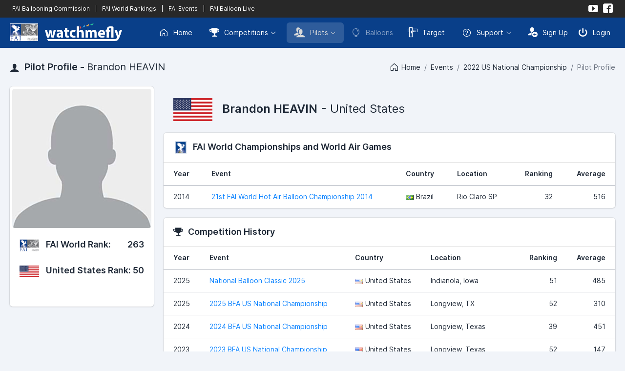

--- FILE ---
content_type: text/html; charset=UTF-8
request_url: https://www.watchmefly.net/profile/pilot.php?pid=E6C2FC0D-1C29-81E5-3957-C11E4AFF3CDD&v=tt&e=usnationals2022
body_size: 4254
content:
 <!DOCTYPE html>
<html lang="en" dir="ltr">
<head>
    <meta charset="utf-8">
    <meta http-equiv="X-UA-Compatible" content="IE=edge">
    <meta name="viewport" content="width=device-width, initial-scale=1, shrink-to-fit=no">
    <title>WatchMeFly | Pilot Profile - Brandon HEAVIN</title>
    <!-- Global stylesheets -->
    <link href="/assets_2023/fonts/inter/inter.css" rel="stylesheet" type="text/css">
    <link href="/assets_2023/icons/phosphor/styles.min.css" rel="stylesheet" type="text/css">
    <link href="/assets_2023/icons/icomoon/styles.min.css" rel="stylesheet" type="text/css">
    <link href="/assets/css/icons/custom/styles.css" rel="stylesheet" type="text/css">
    <link href="/assets_2023/css/all.min.css?v2" id="stylesheet" rel="stylesheet" type="text/css">
    <link href="/assets_2023/css/custom.css?v13" id="stylesheet" rel="stylesheet" type="text/css">
    <!-- /global stylesheets -->

    <!-- Core JS files -->
    <script src="/assets_2022/js/main/jquery.min.js"></script>
    <script src="/assets_2023/js/bootstrap/bootstrap.bundle.min.js"></script>
    <!-- /core JS files -->

    <!-- =================================== -->
    <!-- 			 CONTENT 				 -->
    <!-- =================================== -->

    <meta name="keywords" content="hot air balloon, balloon, ballooning, competition ballooning, fai" />
    <meta name="description" content="WatchMeFly is the home of competition ballooning" />

    <!-- =================================== -->
    <!-- 			 ROBOTS 				 -->
    <!-- =================================== -->

    <meta name="GOOGLEBOT" content="INDEX, FOLLOW" />
    <meta name="robots" content="index, follow">
    <meta name="msnbot" content="NOODP" />


    <!-- =================================== -->
    <!-- 			 FACEBOOK 				 -->
    <!-- =================================== -->

    <meta property="og:locale" content="en"/>
    <meta property="og:type" content="website"/>
    <meta property="og:site_name" content="WatchMeFly"/>
    <meta property="og:url" content="https://www.watchmefly.net/profile/pilot.php?pid=E6C2FC0D-1C29-81E5-3957-C11E4AFF3CDD"/><meta property="og:title" content="WatchMeFly - Brandon HEAVIN"/><meta property="og:description" content="Pilot Profile"/><meta property="og:image" content="https://www.watchmefly.net/assets/images/fb_image.jpg"/>
    <link rel="icon" href="/assets/images/favicon.png?v2" />
    <link rel="shortcut icon" href="/assets/images/favicon.png?v2" />




<!-- Page JS files -->
<link href="/assets_2022/css/cropper.css" rel="stylesheet"/>
<script src="/assets_2023/js/vendor/media/cropper.min.js"></script>
<script src="/assets_2023/js/vendor/editors/ckeditor/ckeditor_classic.js"></script>

<script src="/assets_2023/js/app.js"></script>
<script type="text/javascript" >
/* ------------------------------------------------------------------------------
 *
 *  # CKEditor Classic editor
 *
 *  Demo JS code for editor_ckeditor_classic.html page
 *
 * ---------------------------------------------------------------------------- */


// Setup module
// ------------------------------

const CKEditorClassic = function() {


    //
    // Setup module components
    //

    // CKEditor
    const _componentCKEditorClassic = function() {
        if (typeof ClassicEditor == 'undefined') {
            console.warn('Warning - ckeditor_classic.js is not loaded.');
            return;
        }

        ClassicEditor.create(document.querySelector('#ckeditor_single'), {toolbar: [ 'heading', '|', 'bold', 'italic', 'link', 'bulletedList', 'numberedList', 'blockQuote' ],
            heading: {
                options: [
                    { model: 'paragraph', title: 'Paragraph', class: 'ck-heading_paragraph' },
                    { model: 'heading1', view: 'h1', title: 'Heading 1', class: 'ck-heading_heading1' },
                    { model: 'heading2', view: 'h2', title: 'Heading 2', class: 'ck-heading_heading2' },
                    { model: 'heading3', view: 'h3', title: 'Heading 3', class: 'ck-heading_heading3' },
                    { model: 'heading4', view: 'h4', title: 'Heading 4', class: 'ck-heading_heading4' },
                    { model: 'heading5', view: 'h5', title: 'Heading 5', class: 'ck-heading_heading5' },
                    { model: 'heading6', view: 'h6', title: 'Heading 6', class: 'ck-heading_heading6' }
                ]}}).catch(error => {console.error(error);});    };


    //
    // Return objects assigned to module
    //

    return {
        init: function() {
            _componentCKEditorClassic();
        }
    }
}();


// Initialize module
// ------------------------------

document.addEventListener('DOMContentLoaded', function() {
    CKEditorClassic.init();
});
</script><!-- /Page JS files -->

</head>
<body>


<!-- Navigation -->
<div class="navbar navbar-expand-lg navbar-dark navbar-fai">
    <div class="container-fluid">
        <div class="d-lg-none">
            <a href="#" class="text-white" data-bs-toggle="collapse" data-bs-target="#navbar-fai">
                <i class="ph-squares-four"></i>
            </a>
            <div class="navbar-collapse order-2 order-lg-1 collapse" id="navbar-fai">
                <ul class="navbar-nav mt-2 mt-lg-0">
                    <li class="nav-item ms-lg-1">
                                                <a href="https://www.fai.org/sport/ballooning" target="_blank" class="navbar-nav-link ">
                            FAI Ballooning Commission
                        </a>
                        <a href="/worldrankings/" class="navbar-nav-link ">
                            FAI World Rankings
                        </a>
                        <a href="/faievents" class="navbar-nav-link">FAI Events</a>                        <a href="https://www.balloonlive.org" target="_blank" class="navbar-nav-link">
                            FAI Balloon Live
                        </a>

                    </li>
                </ul>
            </div>
        </div>

        <div class="navbar-collapse order-2 order-lg-1 collapse">
            <div class="d-flex flex-row" style="font-size: 12px;">
                               <a href="https://www.fai.org/sport/ballooning" target="_blank" class="text-white px-1" >
                    FAI Ballooning Commission
                </a>
                <a class="text-white px-1">
                    |
                </a>
                <a href="/worldrankings/" class="text-white px-1">
                    FAI World Rankings
                </a>
                <a class="text-white px-1">|</a><a href="/faievents" class="text-white px-1">FAI Events</a>                <a class="text-white px-1">
                    |
                </a>
                <a href="https://www.balloonlive.org" target="_blank" class="text-white px-1">
                    FAI Balloon Live
                </a>
            </div>
        </div>

        <ul class="navbar-nav flex-row order-1 order-lg-2">
            <li class="text-white">
                <a href="https://www.youtube.com/@watchmefly3056" target="_blank" class="navbar-nav-link align-items-center rounded p-1"><i class="icon-youtube"></i></a>
            </li>
            <li class=" text-white">
                <a href="https://www.facebook.com/watchmeflynet/" target="_blank" class="navbar-nav-link align-items-center rounded p-1"><i class="icon-facebook2"></i></a>
            </li>
        </ul>
    </div>
</div>
<div class="navbar navbar-expand-xl navbar-dark">
    <div class="container-fluid">
        <div class="navbar-brand">
            <a href="/" class="d-inline-flex align-items-center">
                <img src="/assets_2023/images/fai_wmf_logo.png?v3" alt="WatchMeFly">
            </a>
        </div>

        <div class="d-xl-none">
            <button type="button" class="navbar-toggler" data-bs-toggle="collapse" data-bs-target="#navbar-mixed">
                <i class="ph-list"></i>
            </button>
        </div>

        <div class="navbar-collapse collapse" id="navbar-mixed">
            <ul class="navbar-nav mt-2 mt-xl-0">
                <li class="nav-item">
                    <a href="/" class="navbar-nav-link rounded ">
                        <i class="ph-house me-2"></i> Home
                    </a>
                </li>
                <li class="nav-item dropdown ms-xl-1">
                    <a href="#" class="navbar-nav-link rounded dropdown-toggle " data-bs-toggle="dropdown"><i class="icon-trophy2 me-2"></i> Competitions</a>
                    <div class="dropdown-menu dropdown-menu-end">
                        <a href="/events/current.php" class="dropdown-item ">
                            <i class="icon-trophy2 me-2"></i>Current Competitions
                        </a>
                        <a href="/events/index.php" class="dropdown-item ">
                            <i class="icon-trophy2 me-2"></i>Upcoming Competitions
                        </a>
                        <a href="/events/previous.php" class="dropdown-item ">
                            <i class="icon-trophy2 me-2"></i>Previous Competitions
                        </a>
                                            </div>
                </li>
                <li class="nav-item dropdown ms-xl-1">
                    <a href="#" class="navbar-nav-link rounded dropdown-toggle active" data-bs-toggle="dropdown"><i class="icon-users me-2"></i> Pilots</a>
                    <div class="dropdown-menu dropdown-menu-end">
                        <a href="/profile/index.php" class="dropdown-item disabled">
                            <i class="icon-users me-2"></i>Pilot Profiles
                        </a>
                        <a href="/worldrankings/" class="dropdown-item ">
                            <i class="icon-trophy2 me-2"></i>FAI World Rankings
                        </a>
                        <a href="/nationalrankings/" class="dropdown-item ">
                            <i class="icon-podium me-2"></i>National Rankings
                        </a>
                    </div>
                </li>

                <li class="nav-item">
                    <a href="/aircraft/" class="navbar-nav-link rounded disabled">
                        <i class="ph-balloon me-2"></i> Balloons
                    </a>
                </li>
                                <li class="nav-item">
                    <a href="/target/" target="_blank" class="navbar-nav-link rounded ">
                        <i class="icon-rulers me-2"></i> Target
                    </a>
                </li>

                <li class="nav-item dropdown ms-xl-1">
                    <a href="#" class="navbar-nav-link rounded dropdown-toggle" data-bs-toggle="dropdown"><i class="ph-question me-2"></i> Support</a>
                    <div class="dropdown-menu dropdown-menu-end">
                        <a href="/learning/" target="_blank" class="dropdown-item disabled">
                            <i class="icon-library2 me-2"></i> Learning Center
                        </a>
                        <a href="/blog/" class="dropdown-item ">
                            <i class="icon-new me-2"></i> Blog
                        </a>
                        <div class="dropdown-divider"></div>
                        <a href="/contact/" class="dropdown-item ">
                            <i class="icon-bubble me-2"></i> Contact Us
                        </a>
                    </div>
                </li>
            </ul>
                <ul class="navbar-nav ms-xl-auto mt-2 mt-xl-0">
            <li class="nav-item">
                <a href="/auth/signup.php" class="navbar-nav-link navbar-nav-link-icon rounded">
                    <i class="icon-user-plus me-2"></i> Sign Up
                </a>
            </li>
            <li class="nav-item">
                <a href="/auth/login.php" class="navbar-nav-link navbar-nav-link-icon rounded">
                    <i class="icon-switch2 me-2"></i> Login
                </a>
            </li>
        </ul>
                </div>
    </div>

</div>
<!--END Navigation -->

<!-- Page header -->
<div class="page-header page-header-content d-lg-flex">
    <div class="page-title">
        <h4 class="mb-0">
            <i class="icon-user me-1"></i> Pilot Profile - <span class="fw-normal">Brandon HEAVIN</span>
        </h4>
    </div>

    <div class="collapse d-lg-block my-lg-auto ms-lg-auto" id="page_header">
        <div class="breadcrumb">
            <a href="/" class="breadcrumb-item"><i class="ph-house me-1"></i> Home</a><a href="/events/" class="breadcrumb-item">Events</a><a href="/events/event.php?e=usnationals2022&v=tt" class="breadcrumb-item">2022 US National Championship</a><span class="breadcrumb-item active">Pilot Profile</span>        </div>
    </div>
</div>
<!-- /page header -->

<!-- Page content -->
<div class="page-content pt-0">

    <!-- Main content -->
    <div class="content-wrapper">

        <!-- Content area -->
        <div class="content">

            <div class="row">
                <div class="col-lg-3">
                    <div class="card">
                        <div class="card-img-actions mx-1 mt-1  text-center ">
                            <img class="card-img img-fluid" src="/assets/images/user.png" alt="Brandon HEAVIN">                        </div>
                        <div class="card-body border-top-0 pb-1"><div class="d-sm-flex flex-sm-wrap mb-2"><div><h5><img src="/assets_2022/images/logo_cia.png" width="40" class="me-2"> FAI World Rank:</h5></div><div class="ms-sm-auto mt-1 mt-sm-0"><h5>263</h5></div></div><div class="d-sm-flex flex-sm-wrap mb-0"><div><h5><img src="/assets/images/flags_lg/us.png" width="40" class="me-2"> United States Rank:</h5></div><div class="ms-sm-auto mt-1 mt-sm-0"><h5>50</h5></div></div></div>                        <div class="card-body text-center ">

                            <div class="d-flex justify-content-center">

                                
                            </div>

                        </div>
                                            </div>

                    <div class="modal fade" id="modal" tabindex="-1" role="dialog" aria-labelledby="modalLabel" aria-hidden="true">
                        <div class="modal-dialog modal-lg" role="document">
                            <div class="modal-content">
                                <div class="modal-header">
                                    <h5 class="modal-title" id="modalLabel">Crop Image Before Upload</h5>
                                    <button type="button" class="btn-close" data-bs-dismiss="modal"></button>
                                </div>
                                <div class="modal-body">
                                    <div class="img-container">
                                        <div class="row">
                                            <div class="col-md-8">
                                                <img style="display: block;max-width: 100%;" src="" id="sample_image" />
                                            </div>
                                            <div class="col-md-4">
                                                <div class="preview"></div>
                                            </div>
                                        </div>
                                    </div>
                                </div>
                                <div class="modal-footer">
                                    <button type="button" class="btn btn-secondary" data-bs-dismiss="modal">Cancel</button>
                                    <button type="button" class="btn btn-primary" id="crop">Crop</button>
                                </div>
                            </div>
                        </div>
                    </div>
                </div>
                <div class="col-lg-9">
                    <div class="page-header">
                        <div class="page-header-content d-flex">
                            <div class="page-title">
                                <h2 class="fw-normal mb-0"><img src="/assets/images/flags_lg/us.png" class="me-3 " width="80" alt="United States"><span class="fw-semibold">Brandon HEAVIN</span> - United States</h2>                            </div>
                        </div>
                    </div>
                                            <!-- World Championship and World Air Games -->
                        <div class="card">
                            <div class="card-header">
                                <h5 class="mb-0"><img src="/assets_2022/images/logo_fai_sml.png" width="30" class="me-2">FAI World Championships and World Air Games</h5>
                            </div>

                            <div class="table-responsive">
                                <table class="table">
                                    <thead>
                                    <tr>
                                        <th>Year</th>
                                        <th>Event</th>
                                        <th>Country</th>
                                        <th>Location</th>
                                        <th class="text-end">Ranking</th>
                                        <th class="text-end">Average</th>
                                    </tr>
                                    </thead>
                                    <tbody>
                                    <tr><td>2014</td><td><a href="/events/event.php?e=2014worlds&v=r">21st FAI World Hot Air Balloon Championship 2014</a></td><td nowrap="nowrap"><img src="/assets/images/flags/br.png" class="me-1" alt="">Brazil</td><td>Rio Claro SP</td><td class="text-end">32</td><td class="text-end">516</td></tr>
                                    </tbody>
                                </table>
                            </div>
                        </div>
                        <!-- /World Championship and World Air Games -->
                                                <!-- Other Competitions -->
                        <div class="card">
                            <div class="card-header">
                                <h5 class="mb-0"><i class="icon-trophy2 me-2"></i>Competition History</h5>
                            </div>

                            <div class="table-responsive">
                                <table class="table">
                                    <thead>
                                    <tr>
                                        <th>Year</th>
                                        <th>Event</th>
                                        <th>Country</th>
                                        <th>Location</th>
                                        <th class="text-end">Ranking</th>
                                        <th class="text-end">Average</th>
                                    </tr>
                                    </thead>
                                    <tbody>
                                    <tr><td>2025</td><td><a href="/events/event.php?e=nbc2025&v=tt">National Balloon Classic 2025</a></td><td nowrap="nowrap"><img src="/assets/images/flags/us.png" class="me-1" alt="">United States</td><td>Indianola, Iowa</td><td class="text-end">51</td><td class="text-end">485</td></tr><tr><td>2025</td><td><a href="/events/event.php?e=usnationals2025&v=tt">2025 BFA US National Championship</a></td><td nowrap="nowrap"><img src="/assets/images/flags/us.png" class="me-1" alt="">United States</td><td>Longview, TX</td><td class="text-end">52</td><td class="text-end">310</td></tr><tr><td>2024</td><td><a href="/events/event.php?e=usnationals2024&v=tt">2024 BFA US National Championship</a></td><td nowrap="nowrap"><img src="/assets/images/flags/us.png" class="me-1" alt="">United States</td><td>Longview, Texas</td><td class="text-end">39</td><td class="text-end">451</td></tr><tr><td>2023</td><td><a href="/events/event.php?e=usnationals2023&v=tt">2023 BFA US National Championship</a></td><td nowrap="nowrap"><img src="/assets/images/flags/us.png" class="me-1" alt="">United States</td><td>Longview, Texas</td><td class="text-end">52</td><td class="text-end">147</td></tr><tr><td>2022</td><td><a href="/events/event.php?e=usnationals2022&v=tt">2022 US National Championship</a></td><td nowrap="nowrap"><img src="/assets/images/flags/us.png" class="me-1" alt="">United States</td><td>Scottsbluff, Nebraska</td><td class="text-end">35</td><td class="text-end">327</td></tr><tr><td>2019</td><td><a href="/events/event.php?e=usa2019&v=r">2019 US National Hot Air Balloon Championship</a></td><td nowrap="nowrap"><img src="/assets/images/flags/us.png" class="me-1" alt="">United States</td><td>Scotts Bluff County, Nebraska</td><td class="text-end">41</td><td class="text-end">255</td></tr>
                                    </tbody>
                                </table>
                            </div>
                        </div>
                        <!-- /Other Competitions -->
                        
                </div>
            </div>



        </div>
        <!-- /content area -->

    </div>
    <!-- /main content -->

</div>
<!-- /page content -->

<!-- Footer -->
<div class="navbar navbar-sm navbar-footer border-top">
    <div class="container-fluid">
        <span>&copy; 2026 <a href="/">WatchMeFly</a> by <a href="http://robboproductions.com" target="_blank">Robbo Productions</a></span>

        <ul class="nav">
            <li class="nav-item">
                <a href="/legal/terms.php" class="navbar-nav-link navbar-nav-link-icon rounded">
                    <div class="d-flex align-items-center mx-md-1">
                        <i class="ph-file-text"></i>
                        <span class="d-none d-md-inline-block ms-2">Terms & Conditions</span>
                    </div>
                </a>
            </li>
            <li class="nav-item ms-md-1">
                <a href="/legal/privacy.php" class="navbar-nav-link navbar-nav-link-icon rounded">
                    <div class="d-flex align-items-center mx-md-1">
                        <i class="ph-file-lock"></i>
                        <span class="d-none d-md-inline-block ms-2">Privacy Policy</span>
                    </div>
                </a>
            </li>
            <li class="nav-item ms-md-1">
                <a href="/legal/cookies.php" class="navbar-nav-link navbar-nav-link-icon rounded">
                    <div class="d-flex align-items-center mx-md-1">
                        <i class="ph-cookie"></i>
                        <span class="d-none d-md-inline-block ms-2">Cookie Policy</span>
                    </div>
                </a>
            </li>
        </ul>
    </div>
</div>
<!-- /footer -->
</body>
</html>
